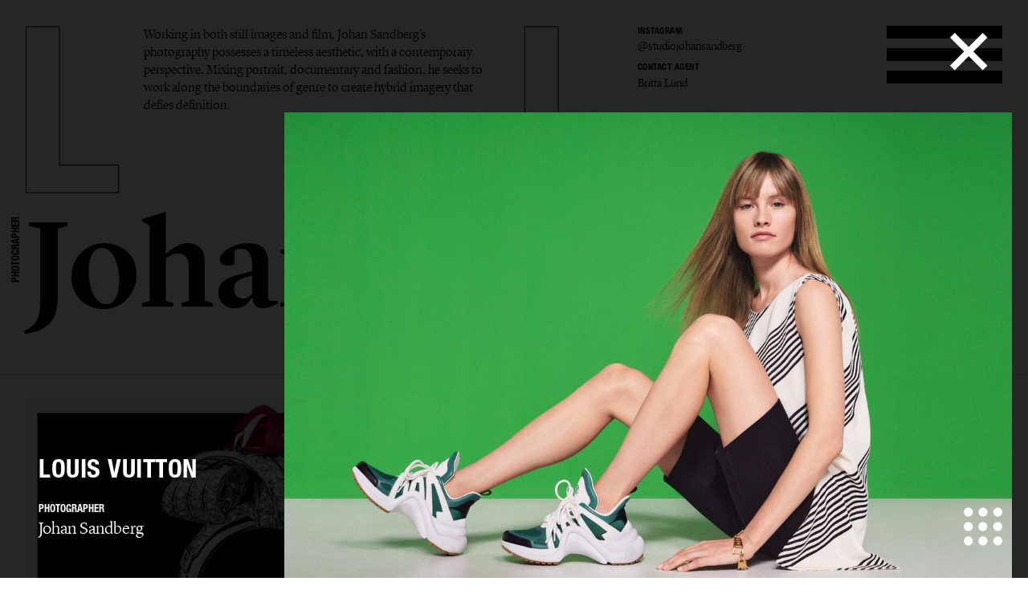

--- FILE ---
content_type: text/html; charset=UTF-8
request_url: https://lundlund.com/photographers/johan-sandberg/advertising/gallery/louis-vuitton-14541/
body_size: 18287
content:
<!DOCTYPE html>
<!--[if lt IE 7]><html class="no-js lt-ie9 lt-ie8 lt-ie7"><![endif]-->
<!--[if IE 7]><html class="no-js lt-ie9 lt-ie8"><![endif]-->
<!--[if IE 8]><html class="no-js lt-ie9"><![endif]-->
<!--[if gt IE 8]><!--><html class="no-js"><!--<![endif]-->
    <head>
        <meta charset="utf-8">
        <meta http-equiv="X-UA-Compatible" content="IE=edge,chrome=1">
        <title>LUNDLUND : ADVERTISING : JOHAN  SANDBERG</title>    
        <meta name="description" content="Working in both still images and film, Johan Sandberg&apos;s photography possesses a timeless aesthetic, with a contemporary perspective. Mixing portrait, documentary and fashion, he seeks to work along the boundaries of genre to create hybrid imagery that defies definition. ">
		<meta name="viewport" content="width=device-width, initial-scale=1, minimum-scale=1, maximum-scale=1, user-scalable=no">
        <link rel="icon" type="image/png" href="/site/_lundlund/favicon.png">
        
        <!-- CSS: Plugin sources -->
                <!-- CSS: Lundlund -->
        <link href="/wc/normalize.css" rel="stylesheet" type="text/css">
        <link href="/wc/components.css" rel="stylesheet" type="text/css">        
        <link href="/wc/lundlund-v2.css?v=1.2" rel="stylesheet" type="text/css">
        <link href="/wc/app.css?v=2.1" rel="stylesheet" type="text/css">
        <link href="/wc/style.css" rel="stylesheet" type="text/css">
        <link href="/wc/update.css?v=1654706344" rel="stylesheet" type="text/css">
        <script src="/c/vvheader.js"></script> 

        <link rel="stylesheet" media="all and (orientation:landscape)" href="/wc/landscape.css">

      
 
        <meta property="og:type" content="business.business">
        <meta property="og:title" content=": LUNDLUND :"> 
        <meta property="og:description" content="LundLund Agency representing the best Photographers, Stylists, Set Designers, Hair & Make Up, Casting Directors, Food Stylists & Illustrators.">
        <meta property="business:contact_data:street_address" content="Grev Turegatan 20">
        <meta property="business:contact_data:locality" content="Stockholm">
        <meta property="business:contact_data:region" content="Sweden">
        <meta property="business:contact_data:postal_code" content="114 46">
        <meta property="business:contact_data:country_name" content="Sweden">       
        
        <script src="//cdnjs.cloudflare.com/ajax/libs/jquery/2.2.0/jquery.min.js"></script>
        <script src="//ajax.googleapis.com/ajax/libs/jqueryui/1.11.4/jquery-ui.min.js"></script>		<script>window.jQuery || document.write('<script src="/site/_lundlund/c/vendor/jquery-1.11.2.min.js"><\/script>')</script>


        <style type="text/css">
            .instagram-start {
                position: absolute;
                bottom: -37px;
                pointer-events: all;
            }
            .instagram-start svg{
                width: 30px;
            }
            .instagram-menu svg{
                width: 25px;
            }

            @media (max-width: 767px) {
                .instagram-start {
                     bottom: -22px;
                }
                .instagram-start svg{
                    width: 20px;
                }
                .instagram-menu {
                    margin-top: 8px;
                }
                .instagram-menu svg{
                    width: 15px;
                }
            }
        </style>

        <script>
             window.fadeIn = function(obj) { 
               $(obj).addClass('loaded');
            }
			var settings = new Array(); settings['URL_PATH'] = null; settings['BASE_PATH'] = "/"; settings['HOST'] = "lundlund.com"; settings['TITLE'] = "LUNDLUND";
			settings['IMAGE_PATH'] = '';settings['LOADING_TEXT'] = 'Loading...'; settings['URL_PUSH'] = true; settings['vvLoading'] = 1;
			settings['pip_url'] = "https://lundlund.com/>";
            settings['msgbox'] = [];
            settings['msgbox']['default'] = [];
            settings['fullurl'] = "https://lundlund.com/";
            settings['msgbox']['default']['subject']  ="Message";
            var debugg = true,path = "/",currURL = "lundlund.com",baseUrl = "",domain = "https://lundlund.com/",vvDosubmit = false;
			var IE = false;	
            var myDropZone = null,previewTemplate;
             
             

		</script>
        <!--[if IE 8]> <script>var IE = true;  </script> <![endif]-->     
         

        <!-- Google tag (gtag.js) -->
        <script async src="https://www.googletagmanager.com/gtag/js?id=G-D1Z7CN60FJ"></script>
        <script>
            window.dataLayer = window.dataLayer || [];
            function gtag(){dataLayer.push(arguments);}
            gtag('js', new Date());

            gtag('config', 'G-D1Z7CN60FJ');

          
        </script>
       
         
        <style>
            html {
                -webkit-font-smoothin: antialiased;
              -moz-osx-font-smoothing: antialiased;
              -webkit-overflow-scrolling: touch;
            }
            .dev { outline: 1px solid #00f; }
            .avoid-clicks { pointer-events: none; }
            a:visited { color: inherit; }
            .logo-wrapper { pointer-events: none; }
            svg #lundlund #ll { pointer-events: visibleFill; }
            svg #lundlund #ll:hover { fill: rgba(0,0,0,0); stroke: #000; }
            svg #lundlund--outline #ll { pointer-events: visibleFill; }
            svg #lundlund--outline #ll:hover { fill:#000 ; stroke: rgba(0,0,0,0); }
            .nav { pointer-events: auto; }
            .module-image__text { white-space: nowrap; }
            .module-images.w1 > * { width: 100%; }
            .module-images.w2 > * { width: 50%; }
            .module-images.w3 > * { width: 33.33333333333333333%; }
            .module-images.w4 > * { width: 25%; }
            .module-images.w5 > * { width: 20%; }
            .module-images.w6 > * { width: 16.66666666666667%; }
            @media (max-width: 991px) {
            }
            @media (max-width: 767px) {
                .module-images.w1 > * { width: 50%; }
                .module-images.w2 > * { width: 50%; }
                .module-images.w3 > * { width: 50%; }
                .module-images.w4 > * { width: 50%; }
                .module-images.w5 > * { width: 50%; }
                .module-images.w6 > * { width: 50%; }
            }
            @media (max-width: 479px) {
                .module-images.w1 > * { width: 95%; }
                .module-images.w2 > * { width: 95%; }
                .module-images.w3 > * { width: 95%; }
                .module-images.w4 > * { width: 95%; }
                .module-images.w5 > * { width: 95%; }
                .module-images.w6 > * { width: 95%; }
            }
        </style> 
           
    </head>

    <body id="body" class="offline   ">
     <!--[if lt IE 9]>
        <p class="chromeframe">You are using an <strong>outdated</strong> browser. Please <a href="http://browsehappy.com/">upgrade your browser</a> or <a href="http://www.google.com/chromeframe/?redirect=true">activate Google Chrome Frame</a> to improve your experience.</p>
    <![endif]-->
    <div id="_body">
    <div class="page-wrapper"  id="content">
            



    
	<div class="header">
		<div class="creative-contact">
				<div class="creative-contact__label">Instagram</div><div class="creative-contact__link"><a href="https://www.instagram.com/studiojohansandberg" target="_blank">@studiojohansandberg</a></div>
											
					
												<div class="creative-contact__label">Contact Agent</div>
				<a class="creative-contact__link" href="/cdn-cgi/l/email-protection#5e3c2c372a2a3f1e322b303a322b303a703d3133612d63">Britta Lund</a>
			</div>
		<div class="logo-wrapper logo-wrapper--fixed">
			<div class="logo w-embed">
				<?xml version="1.0" encoding="UTF-8" standalone="no" ?>
				<svg width="100%"   viewbox="0 0 1195 207" version="1.1" xmlns="http://www.w3.org/2000/svg" xmlns:xlink="http://www.w3.org/1999/xlink">
					<g id="lundlund--outline" stroke="none" stroke-width="1" fill="none" fill-rule="evenodd">
						<g id="ll" stroke="#000000">
							<polygon id="ll__1" points="724.016 204 724.016 170.488 651.596 170.488 651.596 1.224 610.7 1.224 610.7 204"></polygon>
							<polygon id="ll__2" points="113.7 204 113.7 170.488 41.28 170.488 41.28 1.224 0.384 1.224 0.384 204"></polygon>
						</g>
					</g>
				</svg>
			</div>
			<div class="nav" data-ix="nav-on-creative" id="nav">
				<div class="nav__stripe"></div>
				<div class="nav__stripe"></div>
				<div class="nav__stripe"></div>
			</div>
		</div>
		<div class="creative-intro">
				<a href="/photographers/johan-sandberg/bio/">Working in both still images and film, Johan Sandberg&apos;s photography possesses a timeless aesthetic, with a contemporary perspective. Mixing portrait, documentary and fashion, he seeks to work along the boundaries of genre to create hybrid imagery that defies definition. </a>
			 
			</div>
		<div class="logo-wrapper logo-wrapper--position-auto">
			<img class="logo logo--hidden" src="/images/591173728e41bd4e73c9cbf0_LL.svg">
			
			
		</div>
	</div>
	<div class="creative-header">
		<div class="creative-header__jobtitle">Photographer</div>
		<div class="creative-header__name">Johan  Sandberg</div>
		<ul class="creative-header__menu w-list-unstyled">
			<li class="creative-header__menuitem "><a href="/photographers/johan-sandberg/">Selected work</a></li>
			<li class="creative-header__menuitem ">
						<a href="/photographers/johan-sandberg/editorial/" title="EDITORIAL : JOHAN  SANDBERG">
							Editorial							
						</a>
					</li><li class="creative-header__menuitem  creative-header__menuitem--current ">
						<a href="/photographers/johan-sandberg/advertising/" title="ADVERTISING : JOHAN  SANDBERG">
							Advertising							
						</a>
					</li><li class="creative-header__menuitem ">
						<a href="/photographers/johan-sandberg/portraits/" title="PORTRAITS : JOHAN  SANDBERG">
							Portraits							
						</a>
					</li><li class="creative-header__menuitem ">
						<a href="/photographers/johan-sandberg/film/" title="FILM : JOHAN  SANDBERG">
							Film							
						</a>
					</li><li class="creative-header__menuitem "><a href="/photographers/johan-sandberg/bio/" title="BIO : JOHAN  SANDBERG">bio</a></li>			
			 
		</ul>
	</div>

			<div class="page-module">
				<div class="page-module__main">
					<div class="module-images w2 ">	
						<div class="module-images__column " style="">										<div class="module-image gallery-open imgloading" url="cartier-17224" idx="17224">
																							<img class="module-image__image lazyload fade-on-load "  style="min-height: 200px;" onload="$(this).parent().removeClass('imgloading');fadeIn(this)" data-src="//cdn.lundlund.se/ll/large/132531/www.lundlund.com.jpg" >
																								<div class="module-image__bottomtext">
													<div class="module-image__credit">Cartier</div>
													<!-- <div class="module-image__jobname"></div> -->
												</div>
																						</div>
										</div><div class="module-images__column " style="">										<div class="module-image gallery-open imgloading" url="17224" idx="17224">
																							<img class="module-image__image lazyload fade-on-load "  style="min-height: 200px;" onload="$(this).parent().removeClass('imgloading');fadeIn(this)" data-src="//cdn.lundlund.se/ll/large/132532/www.lundlund.com.jpg" >
																								<div class="module-image__bottomtext">
													<div class="module-image__credit"></div>
													<!-- <div class="module-image__jobname"></div> -->
												</div>
																						</div>
										</div>					</div>
				</div>
							</div>
						<div class="page-module">
				<div class="page-module__main">
					<div class="module-images w4 ">	
						<div class="module-images__column " style="">										<div class="module-image gallery-open imgloading" url="hm-studio-aw25-17313" idx="17313">
																							<img class="module-image__image lazyload fade-on-load "  style="min-height: 200px;" onload="$(this).parent().removeClass('imgloading');fadeIn(this)" data-src="//cdn.lundlund.se/ll/xmedium/133612/www.lundlund.com.jpg" >
																								<div class="module-image__bottomtext">
													<div class="module-image__credit">H&M Studio AW25</div>
													<!-- <div class="module-image__jobname"></div> -->
												</div>
																						</div>
										</div><div class="module-images__column " style="">										<div class="module-image gallery-open imgloading" url="17313" idx="17313">
																							<img class="module-image__image lazyload fade-on-load "  style="min-height: 200px;" onload="$(this).parent().removeClass('imgloading');fadeIn(this)" data-src="//cdn.lundlund.se/ll/xmedium/133625/www.lundlund.com.jpg" >
																								<div class="module-image__bottomtext">
													<div class="module-image__credit"></div>
													<!-- <div class="module-image__jobname"></div> -->
												</div>
																						</div>
										</div><div class="module-images__column " style="">										<div class="module-image gallery-open imgloading" url="17313" idx="17313">
																							<img class="module-image__image lazyload fade-on-load "  style="min-height: 200px;" onload="$(this).parent().removeClass('imgloading');fadeIn(this)" data-src="//cdn.lundlund.se/ll/xmedium/133616/www.lundlund.com.jpg" >
																								<div class="module-image__bottomtext">
													<div class="module-image__credit"></div>
													<!-- <div class="module-image__jobname"></div> -->
												</div>
																						</div>
										</div><div class="module-images__column " style="">										<div class="module-image gallery-open imgloading" url="17313" idx="17313">
																							<img class="module-image__image lazyload fade-on-load "  style="min-height: 200px;" onload="$(this).parent().removeClass('imgloading');fadeIn(this)" data-src="//cdn.lundlund.se/ll/xmedium/133619/www.lundlund.com.jpg" >
																								<div class="module-image__bottomtext">
													<div class="module-image__credit"></div>
													<!-- <div class="module-image__jobname"></div> -->
												</div>
																						</div>
										</div>					</div>
				</div>
							</div>
						<div class="page-module">
				<div class="page-module__main">
					<div class="module-images w2 ">	
						<div class="module-images__column " style="">										<div class="module-image gallery-open imgloading" url="max-mara-holiday-17147" idx="17147">
																							<img class="module-image__image lazyload fade-on-load "  style="min-height: 200px;" onload="$(this).parent().removeClass('imgloading');fadeIn(this)" data-src="//cdn.lundlund.se/ll/large/131576/www.lundlund.com.jpg" >
																								<div class="module-image__bottomtext">
													<div class="module-image__credit">Max Mara Holiday</div>
													<!-- <div class="module-image__jobname"></div> -->
												</div>
																						</div>
										</div><div class="module-images__column " style="">										<div class="module-image gallery-open imgloading" url="17147" idx="17147">
																							<img class="module-image__image lazyload fade-on-load "  style="min-height: 200px;" onload="$(this).parent().removeClass('imgloading');fadeIn(this)" data-src="//cdn.lundlund.se/ll/large/131582/www.lundlund.com.jpg" >
																								<div class="module-image__bottomtext">
													<div class="module-image__credit"></div>
													<!-- <div class="module-image__jobname"></div> -->
												</div>
																						</div>
										</div>					</div>
				</div>
							</div>
						<div class="page-module">
				<div class="page-module__main">
					<div class="module-images w2 ">	
						<div class="module-images__column " style="">										<div class="module-image gallery-open imgloading" url="y-3-13734" idx="13734">
																							<img class="module-image__image lazyload fade-on-load "  style="min-height: 200px;" onload="$(this).parent().removeClass('imgloading');fadeIn(this)" data-src="//cdn.lundlund.se/ll/large/97604/www.lundlund.com.jpg" >
																								<div class="module-image__bottomtext">
													<div class="module-image__credit">Y-3</div>
													<!-- <div class="module-image__jobname"></div> -->
												</div>
																						</div>
										</div><div class="module-images__column " style="">										<div class="module-image gallery-open imgloading" url="13734" idx="13734">
																							<img class="module-image__image lazyload fade-on-load "  style="min-height: 200px;" onload="$(this).parent().removeClass('imgloading');fadeIn(this)" data-src="//cdn.lundlund.se/ll/large/97603/www.lundlund.com.jpg" >
																								<div class="module-image__bottomtext">
													<div class="module-image__credit"></div>
													<!-- <div class="module-image__jobname"></div> -->
												</div>
																						</div>
										</div>					</div>
				</div>
							</div>
						<div class="page-module">
				<div class="page-module__main">
					<div class="module-images w1 ">	
						<div class="module-images__column " style="">										<div class="module-image gallery-open imgloading" url="louis-vuitton-16274" idx="16274">
																							<img class="module-image__image lazyload fade-on-load "  style="min-height: 200px;" onload="$(this).parent().removeClass('imgloading');fadeIn(this)" data-src="//cdn.lundlund.se/ll/big/122578/www.lundlund.com.jpg" >
																								<div class="module-image__bottomtext">
													<div class="module-image__credit">Louis Vuitton</div>
													<!-- <div class="module-image__jobname"></div> -->
												</div>
																						</div>
										</div>					</div>
				</div>
							</div>
						<div class="page-module">
				<div class="page-module__main">
					<div class="module-images w3 ">	
						<div class="module-images__column " style="">										<div class="module-image gallery-open imgloading" url="arket-14602" idx="14602">
																							<img class="module-image__image lazyload fade-on-load "  style="min-height: 200px;" onload="$(this).parent().removeClass('imgloading');fadeIn(this)" data-src="//cdn.lundlund.se/ll/large/106617/www.lundlund.com.jpg" >
																								<div class="module-image__bottomtext">
													<div class="module-image__credit">Arket </div>
													<!-- <div class="module-image__jobname"></div> -->
												</div>
																						</div>
										</div><div class="module-images__column " style="">										<div class="module-image gallery-open imgloading" url="14602" idx="14602">
																							<img class="module-image__image lazyload fade-on-load "  style="min-height: 200px;" onload="$(this).parent().removeClass('imgloading');fadeIn(this)" data-src="//cdn.lundlund.se/ll/large/106600/www.lundlund.com.jpg" >
																								<div class="module-image__bottomtext">
													<div class="module-image__credit"></div>
													<!-- <div class="module-image__jobname"></div> -->
												</div>
																						</div>
										</div><div class="module-images__column " style="">										<div class="module-image gallery-open imgloading" url="14602" idx="14602">
																							<img class="module-image__image lazyload fade-on-load "  style="min-height: 200px;" onload="$(this).parent().removeClass('imgloading');fadeIn(this)" data-src="//cdn.lundlund.se/ll/large/106622/www.lundlund.com.jpg" >
																								<div class="module-image__bottomtext">
													<div class="module-image__credit"></div>
													<!-- <div class="module-image__jobname"></div> -->
												</div>
																						</div>
										</div>					</div>
				</div>
							</div>
						<div class="page-module">
				<div class="page-module__main">
					<div class="module-images w2 ">	
						<div class="module-images__column " style="">										<div class="module-image gallery-open imgloading" url="louis-vuitton-15141" idx="15141">
																							<img class="module-image__image lazyload fade-on-load "  style="min-height: 200px;" onload="$(this).parent().removeClass('imgloading');fadeIn(this)" data-src="//cdn.lundlund.se/ll/large/111568/www.lundlund.com.jpg" >
																								<div class="module-image__bottomtext">
													<div class="module-image__credit">Louis Vuitton</div>
													<!-- <div class="module-image__jobname"></div> -->
												</div>
																						</div>
										</div><div class="module-images__column " style="">										<div class="module-image gallery-open imgloading" url="15141" idx="15141">
																							<img class="module-image__image lazyload fade-on-load "  style="min-height: 200px;" onload="$(this).parent().removeClass('imgloading');fadeIn(this)" data-src="//cdn.lundlund.se/ll/large/111567/www.lundlund.com.jpg" >
																								<div class="module-image__bottomtext">
													<div class="module-image__credit"></div>
													<!-- <div class="module-image__jobname"></div> -->
												</div>
																						</div>
										</div>					</div>
				</div>
							</div>
						<div class="page-module">
				<div class="page-module__main">
					<div class="module-images w6 ">	
						<div class="module-images__column " style="">										<div class="module-image gallery-open imgloading" url="16935" idx="16935">
																							<img class="module-image__image lazyload fade-on-load "  style="min-height: 200px;" onload="$(this).parent().removeClass('imgloading');fadeIn(this)" data-src="//cdn.lundlund.se/ll/large/129099/www.lundlund.com.jpg" >
																								<div class="module-image__bottomtext">
													<div class="module-image__credit"></div>
													<!-- <div class="module-image__jobname"></div> -->
												</div>
																						</div>
																				<div class="module-image gallery-open imgloading" url="hm-pre-loved-archive-16935" idx="16935">
																							<img class="module-image__image lazyload fade-on-load "  style="min-height: 200px;" onload="$(this).parent().removeClass('imgloading');fadeIn(this)" data-src="//cdn.lundlund.se/ll/large/129116/www.lundlund.com.jpg" >
																								<div class="module-image__bottomtext">
													<div class="module-image__credit">H&M Pre-Loved Archive</div>
													<!-- <div class="module-image__jobname"></div> -->
												</div>
																						</div>
										</div><div class="module-images__column " style="">										<div class="module-image gallery-open imgloading" url="16935" idx="16935">
																							<img class="module-image__image lazyload fade-on-load "  style="min-height: 200px;" onload="$(this).parent().removeClass('imgloading');fadeIn(this)" data-src="//cdn.lundlund.se/ll/large/129115/www.lundlund.com.jpg" >
																								<div class="module-image__bottomtext">
													<div class="module-image__credit"></div>
													<!-- <div class="module-image__jobname"></div> -->
												</div>
																						</div>
																				<div class="module-image gallery-open imgloading" url="16935" idx="16935">
																							<img class="module-image__image lazyload fade-on-load "  style="min-height: 200px;" onload="$(this).parent().removeClass('imgloading');fadeIn(this)" data-src="//cdn.lundlund.se/ll/large/129124/www.lundlund.com.jpg" >
																								<div class="module-image__bottomtext">
													<div class="module-image__credit"></div>
													<!-- <div class="module-image__jobname"></div> -->
												</div>
																						</div>
										</div><div class="module-images__column " style="">										<div class="module-image gallery-open imgloading" url="16935" idx="16935">
																							<img class="module-image__image lazyload fade-on-load "  style="min-height: 200px;" onload="$(this).parent().removeClass('imgloading');fadeIn(this)" data-src="//cdn.lundlund.se/ll/large/129122/www.lundlund.com.jpg" >
																								<div class="module-image__bottomtext">
													<div class="module-image__credit"></div>
													<!-- <div class="module-image__jobname"></div> -->
												</div>
																						</div>
																				<div class="module-image gallery-open imgloading" url="16935" idx="16935">
																							<img class="module-image__image lazyload fade-on-load "  style="min-height: 200px;" onload="$(this).parent().removeClass('imgloading');fadeIn(this)" data-src="//cdn.lundlund.se/ll/large/129096/www.lundlund.com.jpg" >
																								<div class="module-image__bottomtext">
													<div class="module-image__credit"></div>
													<!-- <div class="module-image__jobname"></div> -->
												</div>
																						</div>
										</div><div class="module-images__column " style="">										<div class="module-image gallery-open imgloading" url="16935" idx="16935">
																							<img class="module-image__image lazyload fade-on-load "  style="min-height: 200px;" onload="$(this).parent().removeClass('imgloading');fadeIn(this)" data-src="//cdn.lundlund.se/ll/large/129108/www.lundlund.com.jpg" >
																								<div class="module-image__bottomtext">
													<div class="module-image__credit"></div>
													<!-- <div class="module-image__jobname"></div> -->
												</div>
																						</div>
																				<div class="module-image gallery-open imgloading" url="16935" idx="16935">
																							<img class="module-image__image lazyload fade-on-load "  style="min-height: 200px;" onload="$(this).parent().removeClass('imgloading');fadeIn(this)" data-src="//cdn.lundlund.se/ll/large/129111/www.lundlund.com.jpg" >
																								<div class="module-image__bottomtext">
													<div class="module-image__credit"></div>
													<!-- <div class="module-image__jobname"></div> -->
												</div>
																						</div>
										</div><div class="module-images__column " style="">										<div class="module-image gallery-open imgloading" url="16935" idx="16935">
																							<img class="module-image__image lazyload fade-on-load "  style="min-height: 200px;" onload="$(this).parent().removeClass('imgloading');fadeIn(this)" data-src="//cdn.lundlund.se/ll/large/129106/www.lundlund.com.jpg" >
																								<div class="module-image__bottomtext">
													<div class="module-image__credit"></div>
													<!-- <div class="module-image__jobname"></div> -->
												</div>
																						</div>
																				<div class="module-image gallery-open imgloading" url="16935" idx="16935">
																							<img class="module-image__image lazyload fade-on-load "  style="min-height: 200px;" onload="$(this).parent().removeClass('imgloading');fadeIn(this)" data-src="//cdn.lundlund.se/ll/large/129117/www.lundlund.com.jpg" >
																								<div class="module-image__bottomtext">
													<div class="module-image__credit"></div>
													<!-- <div class="module-image__jobname"></div> -->
												</div>
																						</div>
										</div><div class="module-images__column " style="">										<div class="module-image gallery-open imgloading" url="16935" idx="16935">
																							<img class="module-image__image lazyload fade-on-load "  style="min-height: 200px;" onload="$(this).parent().removeClass('imgloading');fadeIn(this)" data-src="//cdn.lundlund.se/ll/large/129100/www.lundlund.com.jpg" >
																								<div class="module-image__bottomtext">
													<div class="module-image__credit"></div>
													<!-- <div class="module-image__jobname"></div> -->
												</div>
																						</div>
																				<div class="module-image gallery-open imgloading" url="16935" idx="16935">
																							<img class="module-image__image lazyload fade-on-load "  style="min-height: 200px;" onload="$(this).parent().removeClass('imgloading');fadeIn(this)" data-src="//cdn.lundlund.se/ll/large/129123/www.lundlund.com.jpg" >
																								<div class="module-image__bottomtext">
													<div class="module-image__credit"></div>
													<!-- <div class="module-image__jobname"></div> -->
												</div>
																						</div>
										</div>					</div>
				</div>
							</div>
						<div class="page-module">
				<div class="page-module__main">
					<div class="module-images w2 ">	
						<div class="module-images__column " style="">										<div class="module-image gallery-open imgloading" url="louis-vuitton-14541" idx="14541">
																							<img class="module-image__image lazyload fade-on-load "  style="min-height: 200px;" onload="$(this).parent().removeClass('imgloading');fadeIn(this)" data-src="//cdn.lundlund.se/ll/large/106003/www.lundlund.com.jpg" >
																								<div class="module-image__bottomtext">
													<div class="module-image__credit">Louis Vuitton</div>
													<!-- <div class="module-image__jobname"></div> -->
												</div>
																						</div>
										</div><div class="module-images__column " style="">										<div class="module-image gallery-open imgloading" url="14539" idx="14539">
																							<div class="module-image__image" idx="14539">
									                 
									                	<video src="https://player.vimeo.com/external/518140326.hd.mp4?s=038aa6d3ea235db5ca624239b17a2c03ec123f0c&profile_id=175" class="video-loaded" loop="true" repeat="true" oncontextmenu="return false;" playsinline muted  poster="//cdn.lundlund.se/ll/large/105996.jpg" width="100%" height="100%">
									                		<source src="https://player.vimeo.com/external/518140326.hd.mp4?s=038aa6d3ea235db5ca624239b17a2c03ec123f0c&profile_id=175" type="video/mp4">
									                	</video>
									                 
									                
												</div>
																								<div class="module-image__bottomtext">
													<div class="module-image__credit"></div>
													<!-- <div class="module-image__jobname"></div> -->
												</div>
																						</div>
										</div>					</div>
				</div>
							</div>
						<div class="page-module">
				<div class="page-module__main">
					<div class="module-images w4 ">	
						<div class="module-images__column " style="">										<div class="module-image gallery-open imgloading" url="alaia-16268" idx="16268">
																							<img class="module-image__image lazyload fade-on-load "  style="min-height: 200px;" onload="$(this).parent().removeClass('imgloading');fadeIn(this)" data-src="//cdn.lundlund.se/ll/xmedium/122547/www.lundlund.com.jpg" >
																								<div class="module-image__bottomtext">
													<div class="module-image__credit">Alaïa</div>
													<!-- <div class="module-image__jobname"></div> -->
												</div>
																						</div>
										</div><div class="module-images__column " style="">										<div class="module-image gallery-open imgloading" url="16268" idx="16268">
																							<img class="module-image__image lazyload fade-on-load "  style="min-height: 200px;" onload="$(this).parent().removeClass('imgloading');fadeIn(this)" data-src="//cdn.lundlund.se/ll/xmedium/122549/www.lundlund.com.jpg" >
																								<div class="module-image__bottomtext">
													<div class="module-image__credit"></div>
													<!-- <div class="module-image__jobname"></div> -->
												</div>
																						</div>
										</div><div class="module-images__column " style="">										<div class="module-image gallery-open imgloading" url="16268" idx="16268">
																							<img class="module-image__image lazyload fade-on-load "  style="min-height: 200px;" onload="$(this).parent().removeClass('imgloading');fadeIn(this)" data-src="//cdn.lundlund.se/ll/xmedium/122552/www.lundlund.com.jpg" >
																								<div class="module-image__bottomtext">
													<div class="module-image__credit"></div>
													<!-- <div class="module-image__jobname"></div> -->
												</div>
																						</div>
										</div><div class="module-images__column " style="">										<div class="module-image gallery-open imgloading" url="16268" idx="16268">
																							<img class="module-image__image lazyload fade-on-load "  style="min-height: 200px;" onload="$(this).parent().removeClass('imgloading');fadeIn(this)" data-src="//cdn.lundlund.se/ll/xmedium/122546/www.lundlund.com.jpg" >
																								<div class="module-image__bottomtext">
													<div class="module-image__credit"></div>
													<!-- <div class="module-image__jobname"></div> -->
												</div>
																						</div>
										</div>					</div>
				</div>
							</div>
						<div class="page-module">
				<div class="page-module__main">
					<div class="module-images w2 ">	
						<div class="module-images__column " style="">										<div class="module-image gallery-open imgloading" url="louis-vuitton-16273" idx="16273">
																							<img class="module-image__image lazyload fade-on-load "  style="min-height: 200px;" onload="$(this).parent().removeClass('imgloading');fadeIn(this)" data-src="//cdn.lundlund.se/ll/large/129391/www.lundlund.com.jpg" >
																								<div class="module-image__bottomtext">
													<div class="module-image__credit">Louis Vuitton</div>
													<!-- <div class="module-image__jobname"></div> -->
												</div>
																						</div>
										</div><div class="module-images__column " style="">										<div class="module-image gallery-open imgloading" url="dawei-17145" idx="17145">
																							<img class="module-image__image lazyload fade-on-load "  style="min-height: 200px;" onload="$(this).parent().removeClass('imgloading');fadeIn(this)" data-src="//cdn.lundlund.se/ll/large/131565/www.lundlund.com.jpg" >
																								<div class="module-image__bottomtext">
													<div class="module-image__credit">Dawei</div>
													<!-- <div class="module-image__jobname"></div> -->
												</div>
																						</div>
										</div>					</div>
				</div>
							</div>
						<div class="page-module">
				<div class="page-module__main">
					<div class="module-images w3 ">	
						<div class="module-images__column " style="">										<div class="module-image gallery-open imgloading" url="hm-edition-by-hector-bellerin-14544" idx="14544">
																							<img class="module-image__image lazyload fade-on-load "  style="min-height: 200px;" onload="$(this).parent().removeClass('imgloading');fadeIn(this)" data-src="//cdn.lundlund.se/ll/large/106021/www.lundlund.com.jpg" >
																								<div class="module-image__bottomtext">
													<div class="module-image__credit">H&M Edition by Héctor Bellerín</div>
													<!-- <div class="module-image__jobname"></div> -->
												</div>
																						</div>
										</div><div class="module-images__column " style="">										<div class="module-image gallery-open imgloading" url="14544" idx="14544">
																							<img class="module-image__image lazyload fade-on-load "  style="min-height: 200px;" onload="$(this).parent().removeClass('imgloading');fadeIn(this)" data-src="//cdn.lundlund.se/ll/large/106023/www.lundlund.com.jpg" >
																								<div class="module-image__bottomtext">
													<div class="module-image__credit"></div>
													<!-- <div class="module-image__jobname"></div> -->
												</div>
																						</div>
										</div><div class="module-images__column " style="">										<div class="module-image gallery-open imgloading" url="14544" idx="14544">
																							<img class="module-image__image lazyload fade-on-load "  style="min-height: 200px;" onload="$(this).parent().removeClass('imgloading');fadeIn(this)" data-src="//cdn.lundlund.se/ll/large/106038/www.lundlund.com.jpg" >
																								<div class="module-image__bottomtext">
													<div class="module-image__credit"></div>
													<!-- <div class="module-image__jobname"></div> -->
												</div>
																						</div>
										</div>					</div>
				</div>
							</div>
						<div class="page-module">
				<div class="page-module__main">
					<div class="module-images w3 ">	
						<div class="module-images__column " style="">										<div class="module-image gallery-open imgloading" url="arket-brand-campaign-14047" idx="14047">
																							<img class="module-image__image lazyload fade-on-load "  style="min-height: 200px;" onload="$(this).parent().removeClass('imgloading');fadeIn(this)" data-src="//cdn.lundlund.se/ll/large/100798/www.lundlund.com.jpg" >
																								<div class="module-image__bottomtext">
													<div class="module-image__credit">Arket Brand Campaign</div>
													<!-- <div class="module-image__jobname"></div> -->
												</div>
																						</div>
										</div><div class="module-images__column " style="">										<div class="module-image gallery-open imgloading" url="14047" idx="14047">
																							<img class="module-image__image lazyload fade-on-load "  style="min-height: 200px;" onload="$(this).parent().removeClass('imgloading');fadeIn(this)" data-src="//cdn.lundlund.se/ll/large/100787/www.lundlund.com.jpg" >
																								<div class="module-image__bottomtext">
													<div class="module-image__credit"></div>
													<!-- <div class="module-image__jobname"></div> -->
												</div>
																						</div>
										</div><div class="module-images__column " style="">										<div class="module-image gallery-open imgloading" url="14047" idx="14047">
																							<img class="module-image__image lazyload fade-on-load "  style="min-height: 200px;" onload="$(this).parent().removeClass('imgloading');fadeIn(this)" data-src="//cdn.lundlund.se/ll/large/100797/www.lundlund.com.jpg" >
																								<div class="module-image__bottomtext">
													<div class="module-image__credit"></div>
													<!-- <div class="module-image__jobname"></div> -->
												</div>
																						</div>
										</div>					</div>
				</div>
							</div>
						<div class="page-module">
				<div class="page-module__main">
					<div class="module-images w2 ">	
						<div class="module-images__column " style="">										<div class="module-image gallery-open imgloading" url="zara-man-13947" idx="13947">
																							<img class="module-image__image lazyload fade-on-load "  style="min-height: 200px;" onload="$(this).parent().removeClass('imgloading');fadeIn(this)" data-src="//cdn.lundlund.se/ll/large/99630/www.lundlund.com.jpg" >
																								<div class="module-image__bottomtext">
													<div class="module-image__credit">Zara Man</div>
													<!-- <div class="module-image__jobname"></div> -->
												</div>
																						</div>
										</div><div class="module-images__column " style="">										<div class="module-image gallery-open imgloading" url="13947" idx="13947">
																							<img class="module-image__image lazyload fade-on-load "  style="min-height: 200px;" onload="$(this).parent().removeClass('imgloading');fadeIn(this)" data-src="//cdn.lundlund.se/ll/large/99635/www.lundlund.com.jpg" >
																								<div class="module-image__bottomtext">
													<div class="module-image__credit"></div>
													<!-- <div class="module-image__jobname"></div> -->
												</div>
																						</div>
										</div>					</div>
				</div>
							</div>
						<div class="page-module">
				<div class="page-module__main">
					<div class="module-images w2 ">	
						<div class="module-images__column " style="">										<div class="module-image gallery-open imgloading" url="brooksfield-16956" idx="16956">
																							<img class="module-image__image lazyload fade-on-load "  style="min-height: 200px;" onload="$(this).parent().removeClass('imgloading');fadeIn(this)" data-src="//cdn.lundlund.se/ll/large/129405/www.lundlund.com.jpg" >
																								<div class="module-image__bottomtext">
													<div class="module-image__credit">Brooksfield</div>
													<!-- <div class="module-image__jobname"></div> -->
												</div>
																						</div>
										</div><div class="module-images__column " style="">										<div class="module-image gallery-open imgloading" url="15677" idx="15677">
																							<img class="module-image__image lazyload fade-on-load "  style="min-height: 200px;" onload="$(this).parent().removeClass('imgloading');fadeIn(this)" data-src="//cdn.lundlund.se/ll/large/129406/www.lundlund.com.jpg" >
																								<div class="module-image__bottomtext">
													<div class="module-image__credit"></div>
													<!-- <div class="module-image__jobname"></div> -->
												</div>
																						</div>
										</div>					</div>
				</div>
							</div>
						<div class="page-module">
				<div class="page-module__main">
					<div class="module-images w1 ">	
						<div class="module-images__column " style="">										<div class="module-image gallery-open imgloading" url="hm-denim-15668" idx="15668">
																							<img class="module-image__image lazyload fade-on-load "  style="min-height: 200px;" onload="$(this).parent().removeClass('imgloading');fadeIn(this)" data-src="//cdn.lundlund.se/ll/big/129407/www.lundlund.com.jpg" >
																								<div class="module-image__bottomtext">
													<div class="module-image__credit">H&M Denim</div>
													<!-- <div class="module-image__jobname"></div> -->
												</div>
																						</div>
										</div>					</div>
				</div>
							</div>
						<div class="page-module">
				<div class="page-module__main">
					<div class="module-images w4 ">	
						<div class="module-images__column " style="width: 50%;">										<div class="module-image gallery-open imgloading" url="arket-14097" idx="14097">
																							<img class="module-image__image lazyload fade-on-load "  style="min-height: 200px;" onload="$(this).parent().removeClass('imgloading');fadeIn(this)" data-src="//cdn.lundlund.se/ll/xmedium/100803/www.lundlund.com.jpg" >
																								<div class="module-image__bottomtext">
													<div class="module-image__credit">Arket</div>
													<!-- <div class="module-image__jobname"></div> -->
												</div>
																						</div>
										</div><div class="module-images__column " style="">										<div class="module-image gallery-open imgloading" url="arket-14991" idx="14991">
																							<img class="module-image__image lazyload fade-on-load "  style="min-height: 200px;" onload="$(this).parent().removeClass('imgloading');fadeIn(this)" data-src="//cdn.lundlund.se/ll/xmedium/110103/www.lundlund.com.jpg" >
																								<div class="module-image__bottomtext">
													<div class="module-image__credit">Arket</div>
													<!-- <div class="module-image__jobname"></div> -->
												</div>
																						</div>
										</div><div class="module-images__column " style="">										<div class="module-image gallery-open imgloading" url="14991" idx="14991">
																							<img class="module-image__image lazyload fade-on-load "  style="min-height: 200px;" onload="$(this).parent().removeClass('imgloading');fadeIn(this)" data-src="//cdn.lundlund.se/ll/xmedium/110101/www.lundlund.com.jpg" >
																								<div class="module-image__bottomtext">
													<div class="module-image__credit"></div>
													<!-- <div class="module-image__jobname"></div> -->
												</div>
																						</div>
										</div><div class="module-images__column " style=""></div>					</div>
				</div>
							</div>
						<div class="page-module">
				<div class="page-module__main">
					<div class="module-images w2 ">	
						<div class="module-images__column " style="">										<div class="module-image gallery-open imgloading" url="georg-jensen-12366" idx="12366">
																							<img class="module-image__image lazyload fade-on-load "  style="min-height: 200px;" onload="$(this).parent().removeClass('imgloading');fadeIn(this)" data-src="//cdn.lundlund.se/ll/large/86543/www.lundlund.com.jpg" >
																								<div class="module-image__bottomtext">
													<div class="module-image__credit">Georg Jensen</div>
													<!-- <div class="module-image__jobname"></div> -->
												</div>
																						</div>
										</div><div class="module-images__column " style="">										<div class="module-image gallery-open imgloading" url="y-3-13509" idx="13509">
																							<img class="module-image__image lazyload fade-on-load "  style="min-height: 200px;" onload="$(this).parent().removeClass('imgloading');fadeIn(this)" data-src="//cdn.lundlund.se/ll/large/95957/www.lundlund.com.jpg" >
																								<div class="module-image__bottomtext">
													<div class="module-image__credit">Y-3</div>
													<!-- <div class="module-image__jobname"></div> -->
												</div>
																						</div>
										</div>					</div>
				</div>
							</div>
						<div class="page-module">
				<div class="page-module__main">
					<div class="module-images w2 ">	
						<div class="module-images__column " style="">										<div class="module-image gallery-open imgloading" url="forme-daposexpression-aw18-11963" idx="11963">
																							<img class="module-image__image lazyload fade-on-load "  style="min-height: 200px;" onload="$(this).parent().removeClass('imgloading');fadeIn(this)" data-src="//cdn.lundlund.se/ll/large/82698/www.lundlund.com.jpg" >
																								<div class="module-image__bottomtext">
													<div class="module-image__credit">Forme D&apos;Expression AW18</div>
													<!-- <div class="module-image__jobname"></div> -->
												</div>
																						</div>
										</div><div class="module-images__column " style="">										<div class="module-image gallery-open imgloading" url="11963" idx="11963">
																							<img class="module-image__image lazyload fade-on-load "  style="min-height: 200px;" onload="$(this).parent().removeClass('imgloading');fadeIn(this)" data-src="//cdn.lundlund.se/ll/large/82703/www.lundlund.com.jpg" >
																								<div class="module-image__bottomtext">
													<div class="module-image__credit"></div>
													<!-- <div class="module-image__jobname"></div> -->
												</div>
																						</div>
										</div>					</div>
				</div>
							</div>
						<div class="page-module">
				<div class="page-module__main">
					<div class="module-images w1 ">	
						<div class="module-images__column " style="">										<div class="module-image gallery-open imgloading" url="louis-vuitton-13680" idx="13680">
																							<div class="module-image__image" idx="13680">
									                 
									                	<video src="https://player.vimeo.com/external/396441748.sd.mp4?s=f6e552ff3925bff55e551aee44d5d63e5e646f44&profile_id=165" class="video-loaded" loop="true" repeat="true" oncontextmenu="return false;" playsinline muted  poster="//cdn.lundlund.se/ll/large/97179.jpg" width="100%" height="100%">
									                		<source src="https://player.vimeo.com/external/396441748.sd.mp4?s=f6e552ff3925bff55e551aee44d5d63e5e646f44&profile_id=165" type="video/mp4">
									                	</video>
									                 
									                
												</div>
																								<div class="module-image__bottomtext">
													<div class="module-image__credit">Louis Vuitton </div>
													<!-- <div class="module-image__jobname"></div> -->
												</div>
																						</div>
										</div>					</div>
				</div>
							</div>
						<div class="page-module">
				<div class="page-module__main">
					<div class="module-images w2 ">	
						<div class="module-images__column " style="">										<div class="module-image gallery-open imgloading" url="inwear-13125" idx="13125">
																							<img class="module-image__image lazyload fade-on-load "  style="min-height: 200px;" onload="$(this).parent().removeClass('imgloading');fadeIn(this)" data-src="//cdn.lundlund.se/ll/large/92642/www.lundlund.com.jpg" >
																								<div class="module-image__bottomtext">
													<div class="module-image__credit">Inwear</div>
													<!-- <div class="module-image__jobname"></div> -->
												</div>
																						</div>
										</div><div class="module-images__column " style="">										<div class="module-image gallery-open imgloading" url="selected-16276" idx="16276">
																							<img class="module-image__image lazyload fade-on-load "  style="min-height: 200px;" onload="$(this).parent().removeClass('imgloading');fadeIn(this)" data-src="//cdn.lundlund.se/ll/large/122584/www.lundlund.com.jpg" >
																								<div class="module-image__bottomtext">
													<div class="module-image__credit">Selected</div>
													<!-- <div class="module-image__jobname"></div> -->
												</div>
																						</div>
										</div>					</div>
				</div>
							</div>
						<div class="page-module">
				<div class="page-module__main">
					<div class="module-images w1 ">	
						<div class="module-images__column " style="">										<div class="module-image gallery-open imgloading" url="y-3-13833" idx="13833">
																							<img class="module-image__image lazyload fade-on-load "  style="min-height: 200px;" onload="$(this).parent().removeClass('imgloading');fadeIn(this)" data-src="//cdn.lundlund.se/ll/big/98388/www.lundlund.com.jpg" >
																								<div class="module-image__bottomtext">
													<div class="module-image__credit">Y-3</div>
													<!-- <div class="module-image__jobname"></div> -->
												</div>
																						</div>
										</div>					</div>
				</div>
							</div>
						<div class="page-module">
				<div class="page-module__main">
					<div class="module-images w1 ">	
						<div class="module-images__column " style="">										<div class="module-image gallery-open imgloading" url="aalto-11046" idx="11046">
																							<img class="module-image__image lazyload fade-on-load "  style="min-height: 200px;" onload="$(this).parent().removeClass('imgloading');fadeIn(this)" data-src="//cdn.lundlund.se/ll/big/129408/www.lundlund.com.jpg" >
																								<div class="module-image__bottomtext">
													<div class="module-image__credit">Aalto </div>
													<!-- <div class="module-image__jobname"></div> -->
												</div>
																						</div>
										</div>					</div>
				</div>
							</div>
						<div class="page-module">
				<div class="page-module__main">
					<div class="module-images w1 ">	
						<div class="module-images__column " style="">										<div class="module-image gallery-open imgloading" url="brooksfield-16270" idx="16270">
																							<img class="module-image__image lazyload fade-on-load "  style="min-height: 200px;" onload="$(this).parent().removeClass('imgloading');fadeIn(this)" data-src="//cdn.lundlund.se/ll/big/122557/www.lundlund.com.jpg" >
																								<div class="module-image__bottomtext">
													<div class="module-image__credit">Brooksfield</div>
													<!-- <div class="module-image__jobname"></div> -->
												</div>
																						</div>
										</div>					</div>
				</div>
							</div>
			 


<script data-cfasync="false" src="/cdn-cgi/scripts/5c5dd728/cloudflare-static/email-decode.min.js"></script><script type="text/javascript">
	$(document).ready(function(){
		currentPage.creator = "71";
		setTimeout(function(){ $(document).trigger('creator'); },1000);

		$(".menu-aktiv").removeClass('menu-aktiv');
		$("a[href*='"+location.pathname+"']").parent().addClass('menu-aktiv');

	});

	
</script>

	</div><!-- .page-wrapper --><!-- #content -->
	<div class="menu-wrapper">
        <div class="menu">
            <div class="menu__head" data-ix="menu-close">
                 <div class="logo-wrapper logo-wrapper--fixed" style="transition: opacity 200ms ease 0s; opacity: 1;">
                    <div class="logo w-embed">
                        <!--?xml version="1.0" encoding="UTF-8" standalone="no" ?-->
                        <svg width="100%" viewBox="0 0 1195 207" version="1.1" xmlns="http://www.w3.org/2000/svg" xmlns:xlink="http://www.w3.org/1999/xlink">
                            <g id="lundlund" stroke="none" stroke-width="1" fill="none" fill-rule="evenodd">
                                <g id="ll" fill="#000000">
                                    <polygon id="ll__1" points="724.016 204 724.016 170.488 651.596 170.488 651.596 1.224 610.7 1.224 610.7 204"></polygon>
                                    <polygon id="ll__2" points="113.7 204 113.7 170.488 41.28 170.488 41.28 1.224 0.384 1.224 0.384 204"></polygon>
                                </g>
                            </g>
                        </svg>
                    </div> 
                </div>
                <div class="logo-wrapper" style="transition: opacity 200ms ease 0s; opacity: 1;">
                    <img class="logo" src="/images/UND-UND.svg">   
                </div> 
            </div>
            <div class="menu__body">
                <div class="menu__body__inner">
                    <div class="tabs w-tabs" data-duration-in="300" data-duration-out="100">
                        <div class="tabs-menu w-tab-menu">
                            <a class="tab-link w-inline-block w-tab-link noAjax" href="/">
                                <div>Home</div>
                            </a>
                            <a class="tab-link w--current w-inline-block w-tab-link noAjax" data-w-tab="Artists" id="artists-tab">
                                <div>Artists</div>
                            </a>
                            <a class="tab-link w-inline-block w-tab-link noAjax" data-w-tab="Contact" onclick="vvTrackUrl('/contact/')">
                                <div>Contact</div>
                            </a>
                            <a href="/production/" child-of="0" title="Production" idx="94" class="menu-item menu-link-94 level-0 tab-link w-inline-block w-tab-link" id="menu-a-94" > Production</a>                            
                            
                         
                                
                             
                           <!-- <a class="tab-link w-inline-block w-tab-link noAjax career" data-w-tab="career">
                                <div>Career</div>
                            </a>-->
                            
                           <!-- <a href="http://www.l1productions.se/" target="_blank" class="noAjax l1productions tab-link w-inline-block w-tab-link" data-w-tab="Newsletter 2"><img class="menu__l1prod" src="/images/l1productions-white.png" width="144"></a>-->
                        </div>
                        <div class="tabs-content w-tab-content">
                            <div class="w--tab-active w-tab-pane" data-w-tab="Artists"> 
                                <div class="menu__creators">
                                    <div class="menu__creators">
                                        <div class="menu__creators__group">
                                            <h2 class="menu__heading photographers-directors">photographers / directors</h2>
                                            <ul class="w-list-unstyled">
                                            <li class="menu__item"><a href="/photographers/angelina-mamoun-bergenwall/" title="ANGELINA MAMOUN-BERGENWALL">Angelina Mamoun-Bergenwall</a></li><li class="menu__item"><a href="/photographers/ben-beagent/" title="BEN BEAGENT">Ben Beagent</a></li><li class="menu__item"><a href="/photographers/camilla-akrans/" title="CAMILLA ÅKRANS">Camilla Åkrans</a></li><li class="menu__item"><a href="/photographers/frida-marklund/" title="FRIDA MARKLUND">Frida Marklund</a></li><li class="menu__item"><a href="/photographers/gustav-almestal/" title="GUSTAV ALMESTåL">Gustav Almestål</a></li><li class="menu__item"><a href="/photographers/hedvig-jenning/" title="HEDVIG JENNING">Hedvig Jenning</a></li><li class="menu__item"><a href="/photographers/johan-sandberg/" title="JOHAN  SANDBERG">Johan  Sandberg</a></li><li class="menu__item"><a href="/photographers/johnny-kangasniemi/" title="JOHNNY KANGASNIEMI">Johnny Kangasniemi</a></li><li class="menu__item"><a href="/photographers/kacper-kasprzyk/" title="KACPER KASPRZYK">Kacper Kasprzyk</a></li><li class="menu__item"><a href="/photographers/louise-maria-thornfeldt/" title="LOUISE & MARIA THORNFELDT">Louise & Maria Thornfeldt</a></li><li class="menu__item"><a href="/photographers/mattias-bjorklund/" title="MATTIAS BJöRKLUND">Mattias Björklund</a></li><li class="menu__item"><a href="/photographers/pauline-suzor/" title="PAULINE SUZOR">Pauline Suzor</a></li><li class="menu__item"><a href="/photographers/philip-messmann/" title="PHILIP MESSMANN">Philip Messmann</a></li><li class="menu__item"><a href="/photographers/simon-knudsen/" title="SIMON KNUDSEN">Simon Knudsen</a></li><li class="menu__item"><a href="/photographers/teitur-ardal/" title="TEITUR ARDAL">Teitur Ardal</a></li><li class="menu__item"><a href="/photographers/thomas-cooksey/" title="THOMAS COOKSEY">Thomas Cooksey</a></li> 
                                            </ul>
                                        </div>
                                  
                                        <div class="menu__creators__group">
                                          
                                                                                        <h2 class="menu__heading director">Director</h2>
                                            <ul class="w-list-unstyled">
                                            <li class="menu__item"><a href="/director/emir-eralp/" title="EMIR ERALP">Emir Eralp</a></li><li class="menu__item"><a href="/director/teitur-ardal/" title="TEITUR ARDAL">Teitur Ardal</a></li>   
                                            </ul>
                                                                                                                                    <h2 class="menu__heading stylists">Stylists</h2>
                                            <ul class="w-list-unstyled">
                                            <li class="menu__item"><a href="/stylists/anna-fernandez/" title="ANNA  FERNANDEZ">Anna  Fernandez</a></li><li class="menu__item"><a href="/stylists/columbine-smille/" title="COLUMBINE SMILLE">Columbine Smille</a></li><li class="menu__item"><a href="/stylists/isabelle-thiry/" title="ISABELLE THIRY">Isabelle Thiry</a></li><li class="menu__item"><a href="/stylists/lisa-lindqwister/" title="LISA  LINDQWISTER">Lisa  Lindqwister</a></li><li class="menu__item"><a href="/stylists/liselotte-bramstang/" title="LISELOTTE BRAMSTåNG">Liselotte Bramstång</a></li><li class="menu__item"><a href="/stylists/martina-almquist/" title="MARTINA ALMQUIST">Martina Almquist</a></li><li class="menu__item"><a href="/stylists/matilda-sadeghi/" title="MATILDA SADEGHI">Matilda Sadeghi</a></li><li class="menu__item"><a href="/stylists/naomi-itkes/" title="NAOMI ITKES">Naomi Itkes</a></li><li class="menu__item"><a href="/stylists/nicole-walker/" title="NICOLE WALKER">Nicole Walker</a></li><li class="menu__item"><a href="/stylists/sofia-ronthen/" title="SOFIA RONTHéN">Sofia Ronthén</a></li><li class="menu__item"><a href="/stylists/tereza-ortiz/" title="TEREZA ORTIZ">Tereza Ortiz</a></li>  
                                            </ul>
                                        </div>
                                        
                                        <div class="menu__creators__group">
                                            
                                            <h2 class="menu__heading hair-stylists">Hair stylists</h2>
                                            <ul class="w-list-unstyled">
                                            <li class="menu__item"><a href="/hair-stylists/amanda-lund/" title="AMANDA LUND">Amanda Lund</a></li><li class="menu__item"><a href="/hair-stylists/erika-svedjevik/" title="ERIKA SVEDJEVIK">Erika Svedjevik</a></li><li class="menu__item"><a href="/hair-stylists/kasper-andersen/" title="KASPER ANDERSEN">Kasper Andersen</a></li><li class="menu__item"><a href="/hair-stylists/martina-senke/" title="MARTINA SENKE">Martina Senke</a></li><li class="menu__item"><a href="/hair-stylists/mette-thorsgaard/" title="METTE THORSGAARD">Mette Thorsgaard</a></li><li class="menu__item"><a href="/hair-stylists/nikola-grozdic/" title="NIKOLA GROZDIC">Nikola Grozdic</a></li>  
                                            </ul>
                                            <h2 class="menu__heading make-up-artists">Make up artists</h2>
                                            <ul class="w-list-unstyled">
                                            <li class="menu__item"><a href="/make-up-artists/fredrik-stambro/" title="FREDRIK STAMBRO">Fredrik Stambro</a></li><li class="menu__item"><a href="/make-up-artists/ignacio-alonso/" title="IGNACIO ALONSO">Ignacio Alonso</a></li><li class="menu__item"><a href="/make-up-artists/jeanette-tornqvist/" title="JEANETTE TöRNQVIST">Jeanette Törnqvist</a></li><li class="menu__item"><a href="/make-up-artists/kristina-kullenberg/" title="KRISTINA KULLENBERG">Kristina Kullenberg</a></li><li class="menu__item"><a href="/make-up-artists/nihal-mohamed/" title="NIHAL MOHAMED">Nihal Mohamed</a></li><li class="menu__item"><a href="/make-up-artists/regina-tornwall/" title="REGINA TöRNWALL">Regina Törnwall</a></li><li class="menu__item"><a href="/make-up-artists/trine-skjth/" title="TRINE SKJøTH">Trine Skjøth</a></li><li class="menu__item"><a href="/make-up-artists/viktoria-sorensdotter/" title="VIKTORIA SöRENSDOTTER">Viktoria Sörensdotter</a></li>  
                                            </ul>
                                            

                                        </div>
                                        <div class="menu__creators__group">
                                            <h2 class="menu__heading set-designers">Set Designers</h2>
                                            <ul class="w-list-unstyled">
                                            <li class="menu__item"><a href="/set-design/andreas-frienholt/" title="ANDREAS FRIENHOLT">Andreas Frienholt</a></li><li class="menu__item"><a href="/set-design/niklas-hansen/" title="NIKLAS HANSEN">Niklas Hansen</a></li> 
                                            </ul>
                                                                                        <h2 class="menu__heading still-life-texture-stylist">Still life & Texture stylist</h2>
                                            <ul class="w-list-unstyled">
                                            <li class="menu__item"><a href="/still-life-texture-stylist/mattias-nyhlin/" title="MATTIAS  NYHLIN">Mattias  Nyhlin</a></li> 
                                            </ul>
                                        
                                            
                                            
                                            <h2 class="menu__heading illustrator">Illustrator</h2>
                                            <ul class="w-list-unstyled">
                                            <li class="menu__item"><a href="/illustrator/liselotte-watkins-illustrator/" title="LISELOTTE WATKINS">Liselotte Watkins</a></li>   
                                            </ul>

                                            <h2 class="menu__heading casting-director">Casting director</h2>
                                            <ul class="w-list-unstyled">
                                            <li class="menu__item"><a href="/casting-director/alexandra-sandberg/" title="ALEXANDRA SANDBERG">Alexandra Sandberg</a></li>   
                                            </ul>

                                        </div>
                                    </div>
                                  </div>
                                     
                                   
                              
                            </div>
                            
                            <div class="w-tab-pane" data-w-tab="Contact">
                                <div class="menu__contact">
                                    <div class="menu__group">
<div class="menu__contact__label">Agents</div>

<div><a href="/cdn-cgi/l/email-protection#d7bcb6a5beb997bba2b9b3bba2b9b3f9b4b8ba">Karin Lund</a></div><div><a href="/cdn-cgi/l/email-protection#a5c7d7ccd1d1c4e5c9d0cbc1c9d0cbc18bc6cac8">Britta Lund</a></div><div><a href="/cdn-cgi/l/email-protection#a6cac9d3cfd5c3e6cad3c8c2cad3c8c288c5c9cb">Louise Hall</a></div><div><a href="/cdn-cgi/l/email-protection#82f1e3f0e3c2eef7ece6eef7ece6ace1edef">Sara Bonab</a></div><div><a href="/cdn-cgi/l/email-protection#fe9192929bbe928b909a928b909ad09d9193">Olle Öman</a></div><div><a href="/cdn-cgi/l/email-protection#acdfcdc2c8decdecc0d9c2c8c0d9c2c882cfc3c1">Sandra Tysk</a></div><div><a href="/cdn-cgi/l/email-protection#6e1d1a0b1e060f00070b2e021b000a021b000a400d0103">Stephanie Lewis</a></div><div><a href="/cdn-cgi/l/email-protection#47372633352e242e26072b3229232b3229236924282a">Patricia Syczewska</a></div>

</div>
<div class="menu__group">
<div class="menu__contact__label">Office</div>
<div>Grev Turegatan 20        <br>114 46 Stockholm        <br>Sweden        <br><br><a href="tel:+4686405430" class="noAjax">+46 8 640 54 30</a>    
<br><br>
<a href="https://www.instagram.com/lundlundagency/" class="instagram-menu" target="_blank"><svg  aria-hidden="true" focusable="false" data-prefix="fab" data-icon="instagram" class="svg-inline--fa fa-instagram fa-w-14" role="img" xmlns="http://www.w3.org/2000/svg" viewBox="0 0 448 512"><path fill="#000" d="M224.1 141c-63.6 0-114.9 51.3-114.9 114.9s51.3 114.9 114.9 114.9S339 319.5 339 255.9 287.7 141 224.1 141zm0 189.6c-41.1 0-74.7-33.5-74.7-74.7s33.5-74.7 74.7-74.7 74.7 33.5 74.7 74.7-33.6 74.7-74.7 74.7zm146.4-194.3c0 14.9-12 26.8-26.8 26.8-14.9 0-26.8-12-26.8-26.8s12-26.8 26.8-26.8 26.8 12 26.8 26.8zm76.1 27.2c-1.7-35.9-9.9-67.7-36.2-93.9-26.2-26.2-58-34.4-93.9-36.2-37-2.1-147.9-2.1-184.9 0-35.8 1.7-67.6 9.9-93.9 36.1s-34.4 58-36.2 93.9c-2.1 37-2.1 147.9 0 184.9 1.7 35.9 9.9 67.7 36.2 93.9s58 34.4 93.9 36.2c37 2.1 147.9 2.1 184.9 0 35.9-1.7 67.7-9.9 93.9-36.2 26.2-26.2 34.4-58 36.2-93.9 2.1-37 2.1-147.8 0-184.8zM398.8 388c-7.8 19.6-22.9 34.7-42.6 42.6-29.5 11.7-99.5 9-132.1 9s-102.7 2.6-132.1-9c-19.6-7.8-34.7-22.9-42.6-42.6-11.7-29.5-9-99.5-9-132.1s-2.6-102.7 9-132.1c7.8-19.6 22.9-34.7 42.6-42.6 29.5-11.7 99.5-9 132.1-9s102.7-2.6 132.1 9c19.6 7.8 34.7 22.9 42.6 42.6 11.7 29.5 9 99.5 9 132.1s2.7 102.7-9 132.1z"></path></svg> Instagram</a>
</div>
</div>


                                </div>
                                <div class="menu__richtext w-richtext">
                                    Since 1994, when sisters Britta and Karin Lund founded the agency, LUNDLUND has been one of the strongest driving forces in contemporary fashion. Based in Stockholm but with an extensive international network, LUNDLUND has been instrumental in creating everything from advertisement campaigns to high fashion editorials. They are known for their ability to discover new talents, as well as for consistently supporting the creative development of the people that they work with.
<br><br>
Because of their wide experience in managing projects from beginning to end, they have a deep understanding of fashion production. Their curiosity about new expressions and ideas has placed them at the forefront, and when the industry has developed, they have changed with it. As the world is growing smaller – due to technological advances, new media platforms and other forms of innovation – LUNDLUND are growing larger, continually expanding their reach.
<br><br>
Throughout the years, they have collaborated with most key actors in the field, for magazines such as international  editions of  Vogue and Harper’s Bazaar, 10 Magazine, WSJ Magazine, CR Fashion book, Muse Magazine and SSAW.
<br><br>
They have contributed to campaigns for companies as diverse as H&M, Byredo, Chanel, Zara, Mango, Massimo Dutti, Louis Vuitton, Bottega Veneta, Mulberry and Versace.
<br><br>


TERMS AND CONDITIONS
All bookings refer to a 10h working day including 1h lunch break. Unsociable working hours might be added if the working day starts earlier than 07:00 or finishes later than 19:00. 
<br><br>
All jobs confirmed in writing by client require full payment unless else is agreed between the agency and client. This includes fees for all involved team members according to estimate and non-cancelable additional costs such as travel bookings. 
                                   
                                </div>
                                <div class="newsletter">
                                    <div class="w-form">
                                        <script data-cfasync="false" src="/cdn-cgi/scripts/5c5dd728/cloudflare-static/email-decode.min.js"></script><script type="text/javascript">
                                        function EmailCheck(str) {
                                            var ret = true;
                                            var at = "@";
                                            var dot = ".";
                                            var lat = str.indexOf(at);
                                            var lstr = str.length;
                                            var ldot = str.indexOf(dot);
                                            if (str.indexOf(at) == -1) {
                                                ret = false;
                                            }
                                            if (str.indexOf(at) == -1 || str.indexOf(at) == 0 || str.indexOf(at) == lstr) {
                                                ret = false;
                                            }
                                            if (str.indexOf(dot) == -1 || str.indexOf(dot) == 0 || str.indexOf(dot) == lstr) {
                                                ret = false;
                                            }
                                            if (str.indexOf(at, (lat + 1)) != -1) {
                                                ret = false;
                                            }
                                            if (str.substring(lat - 1, lat) == dot || str.substring(lat + 1, lat + 2) == dot) {
                                                ret = false;
                                            }
                                            if (str.indexOf(dot, (lat + 2)) == -1) {
                                                ret = false;
                                            }
                                            if (str.indexOf(" ") != -1) {
                                                ret = false;
                                            }
                                            return ret;
                                        }
                                        function ValidateForm() {
                                            var emailID = document.fpren.email;
                                            if ((emailID.value == null) || (emailID.value == '')) {
                                                alert('Du måste ange en korrekt e-post.');
                                                emailID.focus();
                                                return false;
                                            }
                                            if (EmailCheck(emailID.value) == false) {
                                                emailID.value = "";
                                                emailID.focus();
                                                return false;
                                            }
                                            return true;
                                        }
                                    </script>
                                        <form name="fpren" onsubmit="return ValidateForm()" action="https://public.paloma.se/subscription/register" method="get">
                                            <input type="hidden" name="FormKey" value="4fd6787d-c1f4-45a2-816a-c33c34057c6c">
                                            <input type="hidden" name="Language" value="en">
                                            <input type="hidden" name="LegalBasis" value="4">
                                            <input type="hidden" name="distlistkey" value="136970" />
                                            <input type="hidden" name="gora" value="pren" />
                                            <input type="hidden" name="tacksida" value="https://lundlund.com/thank-you/" /> 
                                            <label class="newsletter__label" for="email-2">Get our newsletter</label>
                                            <input class="newsletter__input w-input" data-name="name" id="namn" maxlength="256" name="namn" placeholder="Enter your name" required="required" type="text">
                                            <input class="newsletter__input w-input" data-name="email" id="email" maxlength="256" name="email" placeholder="Enter your email address" required="required" type="email">
                                           <center> <input class="newsletter__button w-button" data-wait="Please wait..." type="submit" value="Subscribe"></center>
                                        </form>
                                         
                                    </div>
                                </div>
                            </div>

                            <div class="w-tab-pane" data-w-tab="career">
                                <div class=" w-richtext">
                                    <b>LUNDLUND  <br> söker en senior agent/producent med start omgående. </b><br> <br> 
<p>
Som agent på LUNDLUND kommer du ansvara för egna projekt och kreatörer från<br> 
start till mål och koll på budget. Utöver det innefattar de närmaste arbetsuppgifterna<br> 
följande: <br> <br> 
-   Organisera och förvalta kreatörers karriärer. <br>  <br> 
-   Hantera kreatörers scheman och hålla kreatör informerad. <br>  <br> 
-   Offerera, förhandla och fakturera bokningar och projekt. <br>  <br> 
-    Assistera kreatör kring all produktion: organisera researrangemag, boka flyg, hotell, 
transport etc. <br>  <br> 
-   Hantera art-buying för produktioner när det behövs. <br>  <br> 
-   Upprätthålla kreatörers portfolios. Se till så bildmaterial är uppdaterat. <br>  <br> 
-   Hantera nyhetsbrev för enskild kreatör samt överblick för divisionen. <br>  <br> 
<br> <br> 
Krav:<br> 
-   Minst 2 års erfarenhet i mode/reklam/pr, helst inom agentur/byrå. <br>  <br> 
-   Måste ha utmärkta kommunikationsfärdigheter, ansvarskänsla och vara pro-aktiv. <br>  <br> 
-   Måste vara välorganiserad med kompetens att multitaska och klara av att jobba under
press och inom tighta deadlines.  <br>  <br> 
-   Datorvana, gärna inkluderande grundläggande kunskap i photoshop. <br>  <br> 
-   Existerande kunskap och intresse av modeindustrin. <br>  <br> 
-   Existerande relation med produktionsbolag, andra agenturer, modellagenturer etc. <br>  <br> 
<br> <br> 
Skicka ditt personliga brev och CV till <a href="/cdn-cgi/l/email-protection" class="__cf_email__" data-cfemail="036862716a6d436f766d676f766d672d606c6e">[email&#160;protected]</a>
</p>                                </div>
                            </div>



                            <div class="w-tab-pane" data-w-tab="Newsletter">
                                
                            </div>
                            <script data-cfasync="false" src="/cdn-cgi/scripts/5c5dd728/cloudflare-static/email-decode.min.js"></script><script type="text/javascript">
                                $(document).bind('newstellter',function(){
                                    $("#email-form").hide();
                                    $('.w-form-done').show();
                                });
                                 $(document).ready(function(){
                                    if(window.location.hash == "#career"){
                                         //Page change ajax
                                        $('#settings-nav').addClass('on');
                                        if($(".menu-wrapper").css('visibility') !== 'hidden') {
                                            $(".menu__head").trigger('click');
                                            $(".career").trigger('click');
                                                 
                                            $(".menu-wrapper").attr('style','opacity: 1; display: block; transition: opacity 400ms ease 0s;');
                                            $(".logo-wrapper").attr('style','transition: opacity 200ms ease 0s; opacity: 0;');
                                            setTimeout(function(){ $(".career").trigger('click');},100);
                                        }else{

                                        }
                                    }

                                    $(".btn-career").unbind('click').bind('click',function(e){
                                        e.preventDefault();
                                        
                                        $('#settings-nav').addClass('on');
                                        if($(".menu-wrapper").css('visibility') !== 'hidden') {
                                           
                                                 
                                            $(".menu-wrapper").attr('style','opacity: 1; display: block; transition: opacity 400ms ease 0s;');
                                            $(".logo-wrapper").attr('style','transition: opacity 200ms ease 0s; opacity: 0;');
                                            setTimeout(function(){ $(".career").trigger('click');},100);
                                        }else{

                                        }
                                    
                                    });
                                 });
                            </script>
                            <div class="w-tab-pane" data-w-tab="Newsletter 2">
                                <div class="menu__richtext w-richtext">
                                    <p>Since 2015, the independent operator&nbsp;&nbsp;<strong>L1 PRODUCTIONS&nbsp;</strong>is a part of the&nbsp;&nbsp;<strong>LUNDLUND</strong>&nbsp;group and offers full production service, casting &amp; art buying.</p>
                                    <p><a href="http://l1productions.com"><strong xmlns="http://www.w3.org/1999/xhtml">Visit L1 productions</strong></a> &gt;&gt;</p>
                                </div>
                            </div>
                        </div>
                    </div>
                </div>
            </div>
        </div>
    </div><!-- .menu-wrapper -->
	</div><!-- _body -->


<div>

<script type="text/javascript" src="/jc/generalv2.js?v=2.6.1.1"></script>  
<script type="text/javascript" src="/jc/vvjQuery.js?v=2"></script>   
<script type="text/javascript" src="/jc/vvLoading.js"></script> 

<script src="//cdnjs.cloudflare.com/ajax/libs/twitter-bootstrap/3.3.6/js/bootstrap.min.js"></script>








<script src="https://cdnjs.cloudflare.com/ajax/libs/ScrollMagic/2.0.5/ScrollMagic.js"></script>
<script src="https://cdnjs.cloudflare.com/ajax/libs/ScrollMagic/2.0.5/plugins/debug.addIndicators.js"></script>



<script src="/js/plugins/lazyload.js"></script>


<script src="/site/_lundlund/js/lundlund-v2.js" type="text/javascript"></script>
<script type="text/javascript" src="/c/plugins/jquery.waitforimages.min.js"></script>

<!-- [if lte IE 9]><script src="https://cdnjs.cloudflare.com/ajax/libs/placeholders/3.0.2/placeholders.min.js"></script><![endif] -->

<script src="/c/jquery.mosaic.js"></script>
<link rel="stylesheet" href="/c/jquery.mosaic.css">

<style type="text/css">
    .video-in-frame {
        
    }
</style>

<script>

    /*
// When the current video is loaded, load the next one
            video.onloadeddata = () => {
                video.classList.add('video-loaded');
                console.log('Video loaded '+index);
                videoIndex++;
                loadVideosSequentially(videos, videoIndex );


            };

             // When the current video is loaded, load the next one
            video.onerror  = () => {
                console.log('Video failed '+index);
                videoIndex++;
                loadVideosSequentially(videos, videoIndex );

            };
    */
function autoPlayVideo() {
    // Select all video elements on the page
    const videos = document.querySelectorAll('video');

    // Calculate viewport height to set rootMargin with 20% top and 10% bottom
    const viewportHeight = window.innerHeight;
    const topMargin = -(viewportHeight * 0.20) + 'px';
    const bottomMargin = -(viewportHeight * 0.10) + 'px';
    
    const rootMargin = `${topMargin} 0px ${bottomMargin} 0px`;

    // Set up an IntersectionObserver with calculated margins
    const observer = new IntersectionObserver(entries => {
        entries.forEach(entry => {
            if (entry.isIntersecting) {
                $(entry.target).addClass('video-in-frame');

                if ($(entry.target).attr('src') === undefined) {
                    console.log('- Video is in frame, load src.', entry.intersectionRatio);

                    // Set the src attribute to start loading the video
                    entry.target.src = entry.target.getAttribute('data-src');
                    entry.target.onloadeddata = () => {
                        entry.target.classList.add('video-loaded');
                        console.log('- Video loaded');
                        console.log('- Play video');
                        entry.target.play();
                    };
                } else if ($(entry.target).hasClass('video-loaded')) {
                    console.log('- Play video');
                    entry.target.play();
                }
            } else {
                $(entry.target).removeClass('video-in-frame');

                if ($(entry.target).hasClass('video-loaded')) {
                    console.log('- Pause video');
                    entry.target.pause();
                }
            }
        });
    }, {
        rootMargin: rootMargin // Use calculated rootMargin
    });

    // Observe each video element
    videos.forEach(video => {
        observer.observe(video);
    });

    // Update the rootMargin if the window is resized
    window.addEventListener('resize', () => {
        const newViewportHeight = window.innerHeight;
        const newTopMargin = -(newViewportHeight * 0.65) + 'px';
        const newBottomMargin = -(newViewportHeight * 0.25) + 'px';
        observer.rootMargin = `${newTopMargin} 0px ${newBottomMargin} 0px`;
    });
}


    lazyload();
   

    function getScrollBarWidth () {
      var inner = document.createElement('p');
      inner.style.width = "100%";
      inner.style.height = "200px";

      var outer = document.createElement('div');
      outer.style.position = "absolute";
      outer.style.top = "0px";
      outer.style.left = "0px";
      outer.style.visibility = "hidden";
      outer.style.width = "200px";
      outer.style.height = "150px";
      outer.style.overflow = "hidden";
      outer.appendChild (inner);

      document.body.appendChild (outer);
      var w1 = inner.offsetWidth;
      outer.style.overflow = 'scroll';
      var w2 = inner.offsetWidth;
      if (w1 == w2) w2 = outer.clientWidth;

      document.body.removeChild (outer);

      return (w1 - w2);
    };

   

    // create a scene
    function createScene() {
        if($('.nav.pin').get(0) != undefined){
         return new ScrollMagic.Scene({
                triggerElement: ".nav.pin", // point of execution
                duration: 0, // pin element for the window height - 1
                triggerHook: "onLeave", // don't trigger until #pinned-trigger1 hits the top of the viewport
                offset: -32,
                reverse: true // allows the effect to trigger when scrolled in the reverse direction
            })
            .setPin(".nav.pin") // pins the element for the the scene's duration
            .addTo(controller); // assign the scene to the controller   
        }
        
    }

    
        // init controller
    var controller = new ScrollMagic.Controller();
    var scene = createScene();

    var windowWidth = $(window).width();
         
    $(window).resize(function() {
        
        
        // do nothing if the width is the same
        if ($(window).width() == windowWidth) return;
        // update new width value
        windowWidth = $(window).width();
        if(scene != undefined){
            scene.destroy(true);
              
        }
        scene = createScene(); 
    });

   
	$(window).resize(function(){
		 
	});
	 
    	var vvCheckTime = 10000;
	var vvCheckTimeout = function(){
		$.get('/?init=vvGetTimout',{},function(data){
			vvDebugg(data[0]);
			if(data[0].timeout_clear<=0){
				$("#InactivityAlert").modal('hide');
				//window.location.reload();
			
			}else{
				if(data[0].timeout_clear<=60){
					vvCheckTime = 20000;
					$("#InactivityAlert").modal('show');
                    alert('Du har varit inaktiv för länge.');
					$(document).unbind('vvCloseBoxAC').bind('vvCloseBoxAC', function () {
						$("#InactivityAlert").modal('hide');
					});
				}else{
					vvCheckTime = (data[0].timeout_clear*1000)-20000;
				}
				
				 
				vvDebugg(vvCheckTime);
				vvTimer(vvCheckTime,function(){},vvCheckTimeout);
			}
		});
		 
	}
    
 

	$(document).bind('wrong_store',function(){
		vvAjaxBox('wrongStoreMsg');
	});
 
    Number.prototype.map = function (in_min, in_max, out_min, out_max) {
        return (this - in_min) * (out_max - out_min) / (in_max - in_min) + out_min;
    }

    var mosaic = "";
    var timerX;
	
	$(document).ready(function(e) {

        $(".play").bind('click',function(){
            $(this).parent().find('video').get(0).play();
        }); 

        $(".menu-logo__vbar").bind('click',function(){
                $("#artists-tab").trigger('click');
        });
       

        $(window).scroll(function(){
            if(!$("#body").hasClass('modal-open-fix')){
                $("#_body").css({top:(-1*$(this).scrollTop())});
            }
            
            if($(this).scrollTop()<300){
                $("#ll").removeClass('outline'); 
            }else{
                $("#ll").addClass('outline'); 
            }
            if($(this).scrollTop()<400){
                $(".menu-logo__group2").css({background:'#f0f0f0'});
            }else{                
                $(".menu-logo__group2").css({background:'none'});
            }
        });

        $(body).bind('mousewheel', function(e){
            /*
            clearTimeout(timerX);
            vvDebugg('scroll');
            if(!$("#modal-holder .lb__fixed ").hasClass('disable-hover')) {
                $("#modal-holder .lb__fixed ").addClass('disable-hover');
            }

            timerX = setTimeout(function(){
                $("#modal-holder .lb__fixed").removeClass('disable-hover'); 
            },500);
            */
        });
 

		$("#settings-nav .wrench").unbind('click').bind('click',function(e){
			e.preventDefault();
			$("#settings-nav").toggleClass('on');
		});

	 
		
		 
		// Bind vvInit			
		$(document).bind('vvInit',function(){
			vvInit();
		});
		$(document).bind('vvPageChange',function(){
            vvDebugg('++ Footer: vvPageChange - trigger ');
            $("#right-panel-holder").html('');
            if(myDropZone != null){
                 myDropZone.options.url = "/";
            }
           
			//Page change ajax
            $('#settings-nav').removeClass('on');
            if($(".menu-wrapper").css('visibility') !== 'hidden') {
                $(".menu__head").trigger('click');
                 
                   $(".menu-wrapper").css({opacity:0});
                   setTimeout(function(){$(".menu-wrapper").hide();},400);
                
            }else{

            }
		});
		
        $img_s = null;
		
		$(document).bind('vvInitExtra',function(e,data){	

            autoPlayVideo();              
			vvDebugg('- vvInitExtra -- footer--');

            $(".lb__overview").unbind('click').bind('click',function(){
                if($("#modal-holder").hasClass('overview')){
                     $("#modal-holder").removeClass('overview');
                     return;
                }
                $("#modal-holder").addClass('overview');
                $(".overview .lb__img").unbind('click').bind('click',function(){
                    $img_s = $(this);
                    $("#modal-holder").removeClass('overview');
                    setTimeout(function(){
                        $([document.documentElement, document.body]).animate({
                            scrollTop: $img_s.offset().top
                        }, 20);
                    },50);
                });
            });

            lazyload();
            vvDebugg('lazyload +++');

            $("img").each(function(index, image){
                $(image).removeAttr("title");
            });

            if($(window).width() < 768){
                margin = $(".lb__credits").height();
                //$(".lb__images div:first-child").css({marginTop:margin+20});
            }
            

             vvFluidSize();

            currentPage.url = location.pathname;

            $(".createGallery").unbind('click').bind('click',function(){
                vvAjaxBox('',{url:'/master/gallery/ny/',cc:'full-width'});
            });

            $(".module-mosaic-loding").show();

            $('.module-mosaic').waitForImages(function() {
                
                var imagesTimer = setTimeout(function(){
                    $('.module-mosaic').animate({opacity:1});
                    $(".module-mosaic-loding").fadeOut();
                }, 5000);

             /*
                $('.module-mosaic > div').each(function(){
                    var width = $(this).outerWidth();
                    var height = $(this).outerHeight();
                    var ratio = width / height;
                    var ratio_mod = ratio.map(0.6, 1.5, 0.6, 1.3);
                    $(this).attr( "data-aspect-ratio-real", ratio );
                    $(this).attr( "data-aspect-ratio", ratio_mod );
              
                });

   
                  $('.module-mosaic').Mosaic({
                    maxRowHeight: 400,
                    maxRowHeightPolicy: 'oversize',
                    defaultAspectRatio: 1.5,
                    innerGap: 30
                });
*/
                $('.module-mosaic').Mosaic({
                    maxRowHeight: 400,
                   
                    defaultAspectRatio: 1.5,
                    innerGap: 30
                }); 
                 

                $('.module-mosaic .module-image').each(function(){
                    if($(this).height()==0){
                        $(this).css({height:$(this).prev().height()-10,width:$(this).prev().width()-10});
                    }
                });

                $('.module-mosaic .module-image .module-image__image').css({'position': 'absolute', 'bottom': '0px'});
                $('.module-mosaic .module-image video').css({'height':'auto','position': 'absolute', 'bottom': '0px'});
                $('.module-mosaic .module-image .module-image__bottomtext').each(function(){
                    lgn = $(this).text();
                    if(lgn.length>55){
                        $(this).css({'position': 'absolute','bottom': '-1.25rem'}); 
                    }else{
                        $(this).css({'position': 'absolute','bottom': '-1.25rem'}); 
                    }
                    
                });

                

                

                $('.module-mosaic').animate({opacity:1});
                $(".module-mosaic-loding").fadeOut();


            }, function(loaded, count, success) {
                
            });
            

               
           
            $("#lundlund--outline").click(function(){top.location = "/";});
            

 
            Webflow.require('ix').init([
              {"slug":"show-nav-on-scroll","name":"Show Nav on Scroll","value":{"style":{},"triggers":[{"type":"scroll","selector":".nav","offsetTop":"5%","offsetBot":"0%","stepsA":[],"stepsB":[{"opacity":1,"transition":"opacity 200 ease 0"}]}]}},
              {"slug":"init-opacity-0","name":"Init Opacity 0","value":{"style":{"opacity":0},"triggers":[]}},
              {"slug":"nav","name":"Nav","value":{"style":{},"triggers":[{"type":"click","selector":".menu-wrapper","stepsA":[{"display":"block","opacity":0},{"opacity":1,"transition":"opacity 400ms ease 0"}],"stepsB":[]},{"type":"click","selector":".2logo-wrapper","stepsA":[{"opacity":0,"transition":"opacity 200 ease 0"}],"stepsB":[]},{"type":"click","stepsA":[{"opacity":0,"transition":"opacity 200 ease 0"}],"stepsB":[]}]}},
              {"slug":"nav-on-creative","name":"Nav on creative","value":{"style":{},"triggers":[{"type":"click","selector":".menu-wrapper","stepsA":[{"display":"block","opacity":0},{"opacity":1,"transition":"opacity 400ms ease 0"}],"stepsB":[]},{"type":"click","selector":".logo-wrapper","stepsA":[{"opacity":1,"transition":"opacity 200 ease 0"}],"stepsB":[]}]}},
              {"slug":"menu-close","name":"Menu Close","value":{"style":{},"triggers":[{"type":"click","selector":".menu-wrapper","stepsA":[{"opacity":0,"transition":"opacity 400ms ease 0"},{"display":"none"}],"stepsB":[]},{"type":"click","selector":".logo-wrapper","stepsA":[{"opacity":1,"transition":"opacity 200 ease 0"}],"stepsB":[]},{"type":"click","selector":".nav","stepsA":[{"opacity":1,"transition":"opacity 200 ease 0"}],"stepsB":[]}]}},
              {"slug":"open-lightbox","name":"Open Lightbox","value":{"style":{},"triggers":[{"type":"click","selector":".lightbox-wrapper","stepsA":[{"opacity":0},{"display":"block"},{"opacity":1,"transition":"opacity 400ms ease 0"}],"stepsB":[]}]}},
              {"slug":"new-interaction","name":"New Interaction","value":{"style":{},"triggers":[{"type":"click","selector":".lightbox-wrapper","stepsA":[{"opacity":0,"transition":"opacity 400ms ease 0"},{"display":"none"}],"stepsB":[]}]}}
            ]);

			$('a[href="/sign-in/"]').unbind('click').bind('click',function(e){
				e.preventDefault();
				vvAjaxBox('getLoginForm&r='+encodeURIComponent(window.location.pathname));
			});

			$('a[href="/logga-ut/"]').unbind('click').bind('click',function(e){
				e.preventDefault();
				vvAjaxBox('sign-out&r='+encodeURIComponent(window.location.pathname));
			});
             

            $(".gallery-open a.gallery_link").unbind('click').bind('click',function(e,obj){
                e.preventDefault();
               //$(this).parents('.gallery-open').find('img').trigger('click');
            });
            
            $('.gallery-open img,.gallery-open video').unbind('click').bind('click',function(e,obj){
                e.preventDefault();
                var element = $(this).parents('.gallery-open').get(0);
                var id = $(element).attr('idx');
                var url_id = $(element).attr('url');
                debugg=true;
                vvDebugg('+++ open gallery modal: '+url_id);

                
                   
                    var obj = {};
                    obj.cc = 'full-width';       
                    obj.url = location.href+'gallery/'+url_id+'/';
                    obj.vvAjaxRequest = true;
                    obj.boxed = false;
                    obj.AjaxBox = true;
                    obj.LoadPage = false; 
                    obj.title = $(this).attr('title');
                    obj.forceBox = true;
                    obj.boxID = id;

                    settings.openUrl = location.href;
                    settings.AjaxBox = true;
                    settings.AjaxBoxCount = 0;
                    settings.ajaxBoxForced = true;
                    if(settings['ignore_id'] != id){
                        settings.ajaxBoxForcedInit = true;
                        history.pushState(obj, obj.title, obj.url);
                    }
                   


                
                /*
                
                vvAjaxBox(obj.url,obj);
               
                vvAjaxBox('/',{url:'/?init=galleryModal&idx='+$(this).attr('idx')+'&r='+encodeURIComponent(window.location.pathname),}); */
                vvLoadShow();
                vvTrackUrl(location.href);
                url = '/?init=galleryModal&idx='+$(element).attr('idx')+'&r='+encodeURIComponent(window.location.pathname);
                parms = {};
                parms.vvAjaxRequest=true;
                $.post(url,parms,function(data,status,xhr){
                    vvLoadHide(); 
                    $("#body").addClass('modal-open-fix');
                    $("#_body").css('paddingRight',getScrollBarWidth());
                    $('#modal-holder').html(data); 
                    $('#modal-holder').fadeIn();
                    

                    $('#modal-holder *').click(function(e){
                        var target = $( e.target );
                        if(!target.is('img') && !target.hasClass('lb__projectname') && !target.hasClass('lb__credits')){
                            vvDebugg(target);
                            $('#modal-holder').fadeOut().html('');
                            $("#body").removeClass('modal-open').css('paddingRight',0);
                            if(settings.ajaxBoxForcedInit){
                                settings.ajaxBoxForcedInit = false;
                                 history.back();
                            }else{
                                location.href = location.href.replace(/gallery\/(.+)\//g,'');
                            }
                        }
                    });


                    $(".lb__close").bind('click',function(){

                        $('#modal-holder').fadeOut().html('');
                        $("#body").removeClass('modal-open-fix');
                        $("#_body").css('paddingRight',0);
                        if(settings.ajaxBoxForcedInit){
                            settings.ajaxBoxForcedInit = false;
                             history.back();
                        }else{
                            location.href = location.href.replace(/gallery\/(.+)\//g,'');
                        }
                       

                    });

                    $(document).unbind('vvBoxHideForce').bind('vvBoxHideForce',function(){

                        $('#modal-holder').fadeOut().html('');
                        $("#body").removeClass('modal-open-fix');
                        $("#_body").css('paddingRight',0);
                        

                    });

                    $(document).unbind('vvBoxHide').bind('vvBoxHide',function(){

                        $('#modal-holder').fadeOut().html('');
                        $("#body").removeClass('modal-open').css('paddingRight',0);
                        if(settings.ajaxBoxForcedInit){
                            settings.ajaxBoxForcedInit = false;
                            history.back();
                        }else{
                            location.href = location.href.replace(/gallery\/(.+)\//g,'');
                        }
                       

                    });
                    vvInit();
                });
            });

            


			$('.click-to-edit').unbind('click').bind('click',function(e){	
				if($(this).hasClass('on')){
					inputs = $(this).find('.input');
					idx = $(this).attr('idx');
					id = idx.split('-');
					id = id[2];
					parms = $("."+idx).vvSerialize();
					vvDebugg(parms);
					$.ajax({
						url:'/?init=vvSavePost',
						data:parms,
						type:'POST',
						dataType:"JSON",
						timeout: 50000,
						beforeSend: function(){
						},
						complete: function(data){	
						},
						error: function(x, t, m) {
						},
						success: function(data){
							vvDebugg(data);
							if(data.success){
								vvDebugg('ok');
							 
							 $(inputs).each(function(){
								 	val = $(this).find('input').val();
								 	vvDebugg(val);
								 	$(this).parent().find('.text').html(val);
								 });
							}
						}

					});
				}
				$(this).toggleClass('on'); 
			});
			$('.click-to-edit textarea,.click-to-edit input').unbind('click').bind('click',function(e){
				e.stopPropagation();
			});
			/*
			
			Add code here

			*/
			$('.toggle-section').on('click', function(e) {
				e.preventDefault();
			    $(this).parent().next().slideToggle();
			    return false;
			});

		    			
		 
		 	
			//hide or show password
			$('.hide-password').unbind('click').bind('click', function(e){
				e.preventDefault();
				var togglePass= $(this),
					passwordField = togglePass.prev('input');
				
				( 'password' == passwordField.attr('type') ) ? passwordField.attr('type', 'text') : passwordField.attr('type', 'password');
				( 'Hide' == togglePass.text() ) ? togglePass.text('Show') : togglePass.text('Hide');
				//focus and move cursor to the end of input field
				passwordField.putCursorAtEnd();
			});
			 
			
					 
		});
		vvInit();
        vvDebugg('14541');
          
            settings['ignore_id'] = "14541";             
            $(".gallery-open[idx='14541'] img").trigger('click');
            setTimeout(function(){ $("#item-14541 video").trigger('click');  $(".gallery-open[idx='14541'] video").trigger('click');},500);
            	});


    var $allVideos = null;

    function vvFluidSize(){
        $allVideos = $("iframe, object, embed"); 
        $allVideos.each(function() {
            if(!$(this).hasClass('aspectRatio')){
                $(this)
                // jQuery .data does not work on object/embed elements
                .attr('data-aspectRatio', this.height / this.width)
                .removeAttr('height')
                .removeAttr('width').addClass('aspectRatio');
            }
        });


    }

    function vvFluidSizeR(){
        $allVideos.each(function() {
            var newWidth = $(this).parent().width();
            var $el = $(this);
            $el.width(newWidth).height(newWidth * $el.attr('data-aspectRatio'));
        });
    }

    $(document).ready(function(e) { 
       
        vvFluidSizeR();
        $(window).resize(function() {
         
            vvFluidSizeR(); 
            clearTimeout(rsadiu);
           rsadiu = setTimeout(function(){
                 $('.module-mosaic .module-image').each(function(){
                if($(this).height()==0){
                    $(this).css({height:$(this).prev().height(),width:$(this).prev().width()});
                }
            });
            },200)
           
        }).resize(); 
    });
    var rsadiu = null;
 
</script>

</div>

<div id="center-box" class="msgbox gritter-notice-wrapper"></div>

<div id="modal-holder"></div>

<div class="modal fade" id="vvModal"  role="dialog">
    <div class="modal-dialog" role="document">
        <div class="modal-content ">
        </div>
        <i class="ion-close closeBox"></i>                
    </div>
</div>
 
<div class="modal" id="vvExtraModal" role="dialog">
    <div class="modal-dialog" role="document">
        <div class="modal-content ">
        </div>   
        <i class="ion-close closeBox"></i>
              
    </div>
</div>

 



<!-- Dialog -->
<div class="modal fade" id="confirmDialog" tabindex="-1" role="dialog" aria-labelledby="confirmDialog">
  <div class="modal-dialog" role="document">
    <div class="modal-content">
      <div class="modal-header">         
        <h4 class="modal-title" id="myModalLabel">Warning</h4>
      </div>
      <div class="modal-body">
         Edit in progress and if you close you will lose unsaved information. <br>Do you want to close anyway?      </div>
      <div class="modal-footer">        
        <div class="btn btn-primary btn-okey">ok</div>
        <div class="btn btn-primary btn-cancel">Cancel</div>
      </div>
    </div>
  </div>
</div>

 
<!-- Modal -->
<div class="modal fade" id="InactivityAlert" tabindex="-1" role="dialog" aria-labelledby="myModalLabel">
  <div class="modal-dialog" role="document">
    <div class="modal-content">
      <div class="modal-header">         
        <h4 class="modal-title" id="myModalLabel">Inactivity alert</h4>
      </div>
      <div class="modal-body">
         You have been inactive too long and will be automatically signed out.
      </div>
      <div class="modal-footer">        
        <a href="#" type="button" action="vvRevive" class="btn btn-primary submit">Stay active</a>
      </div>
    </div>
  </div>
</div>
   
<link href="/wc/daniel-fix.css" rel="stylesheet" type="text/css">

<script defer src="https://static.cloudflareinsights.com/beacon.min.js/vcd15cbe7772f49c399c6a5babf22c1241717689176015" integrity="sha512-ZpsOmlRQV6y907TI0dKBHq9Md29nnaEIPlkf84rnaERnq6zvWvPUqr2ft8M1aS28oN72PdrCzSjY4U6VaAw1EQ==" data-cf-beacon='{"version":"2024.11.0","token":"3e2a0b259449408b90a5f2a5aa4f692b","r":1,"server_timing":{"name":{"cfCacheStatus":true,"cfEdge":true,"cfExtPri":true,"cfL4":true,"cfOrigin":true,"cfSpeedBrain":true},"location_startswith":null}}' crossorigin="anonymous"></script>
</body></html>

--- FILE ---
content_type: text/html; charset=UTF-8
request_url: https://lundlund.com/?init=galleryModal&idx=14541&r=%2Fphotographers%2Fjohan-sandberg%2Fadvertising%2Fgallery%2Flouis-vuitton-14541%2F
body_size: 207
content:
	
	<div class="lb__fixed fixed"> 
		
		<div class="lb__credits">
			<div class="lb__projectname">Louis Vuitton</div>
			Photographer <div class="lb__name"><a href="/johan-sandberg/">Johan  Sandberg</a></div>					</div> 
	</div>
	<img class="lb__overview" data-ix="overview" src="/images/dots-menu.svg">	 
	<img class="lb__close" data-ix="new-interaction" src="/images/icon-close.svg">
	<div class="inner">
		<div class="lb"> 
				<div class="lb__inner">
					<div class="lb__images">
					<div class="lb__img-wrapper"><img class="lb__img" src="//cdn.lundlund.se/ll/large/106003/www.lundlund.com - louis-vuitton 1.jpg" alt="Lundlund : Louis Vuitton : 1"  title="Lundlund : Louis Vuitton : 1"></div><div class="lb__img-wrapper"><img class="lb__img" src="//cdn.lundlund.se/ll/large/105997/www.lundlund.com - louis-vuitton 2.jpg" alt="Lundlund : Louis Vuitton : 2"  title="Lundlund : Louis Vuitton : 2"></div><div class="lb__img-wrapper"><img class="lb__img" src="//cdn.lundlund.se/ll/large/105998/www.lundlund.com - louis-vuitton 3.jpg" alt="Lundlund : Louis Vuitton : 3"  title="Lundlund : Louis Vuitton : 3"></div><div class="lb__img-wrapper"><img class="lb__img" src="//cdn.lundlund.se/ll/large/105999/www.lundlund.com - louis-vuitton 4.jpg" alt="Lundlund : Louis Vuitton : 4"  title="Lundlund : Louis Vuitton : 4"></div><div class="lb__img-wrapper"><img class="lb__img" src="//cdn.lundlund.se/ll/large/106000/www.lundlund.com - louis-vuitton 5.jpg" alt="Lundlund : Louis Vuitton : 5"  title="Lundlund : Louis Vuitton : 5"></div><div class="lb__img-wrapper"><img class="lb__img" src="//cdn.lundlund.se/ll/large/106001/www.lundlund.com - louis-vuitton 6.jpg" alt="Lundlund : Louis Vuitton : 6"  title="Lundlund : Louis Vuitton : 6"></div><div class="lb__img-wrapper"><img class="lb__img" src="//cdn.lundlund.se/ll/large/106002/www.lundlund.com - louis-vuitton 7.jpg" alt="Lundlund : Louis Vuitton : 7"  title="Lundlund : Louis Vuitton : 7"></div>				</div>
			</div>
		</div>
	</div>
	<div class="bg"></div>
	<script type="text/javascript">
		vvFluidSize();
		setTimeout("vvFluidSizeR()",100);
		setTimeout(function(){
			if($(window).width() < 768){
                margin = $(".lb__credits").height();
                //$(".lb__images div:first-child").css({marginTop:margin+20});
            }
		},500);
		 
	</script>
	